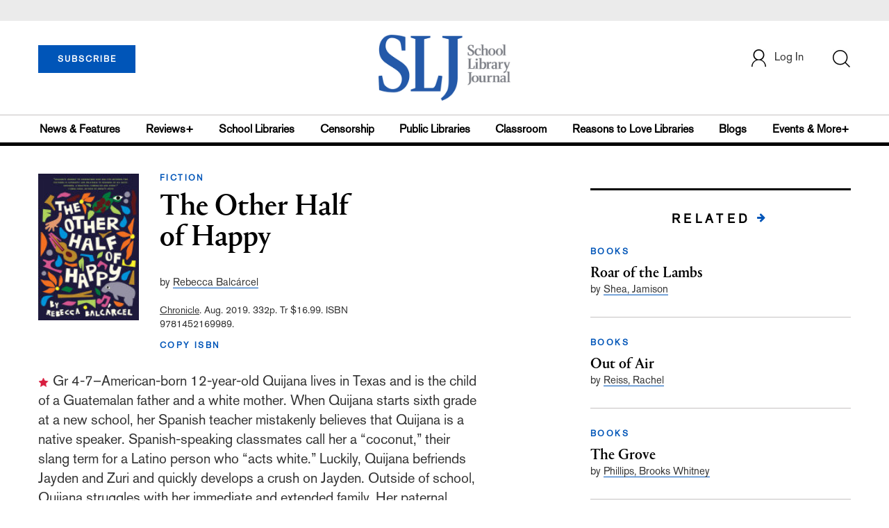

--- FILE ---
content_type: text/html; charset=utf-8
request_url: https://www.google.com/recaptcha/api2/anchor?ar=1&k=6Le9jGEUAAAAACT1ef5qtJgtOLcmDi4oBG0aotm8&co=aHR0cHM6Ly93d3cuc2xqLmNvbTo0NDM.&hl=en&v=PoyoqOPhxBO7pBk68S4YbpHZ&size=normal&anchor-ms=20000&execute-ms=30000&cb=bv4n5zygm3gr
body_size: 49400
content:
<!DOCTYPE HTML><html dir="ltr" lang="en"><head><meta http-equiv="Content-Type" content="text/html; charset=UTF-8">
<meta http-equiv="X-UA-Compatible" content="IE=edge">
<title>reCAPTCHA</title>
<style type="text/css">
/* cyrillic-ext */
@font-face {
  font-family: 'Roboto';
  font-style: normal;
  font-weight: 400;
  font-stretch: 100%;
  src: url(//fonts.gstatic.com/s/roboto/v48/KFO7CnqEu92Fr1ME7kSn66aGLdTylUAMa3GUBHMdazTgWw.woff2) format('woff2');
  unicode-range: U+0460-052F, U+1C80-1C8A, U+20B4, U+2DE0-2DFF, U+A640-A69F, U+FE2E-FE2F;
}
/* cyrillic */
@font-face {
  font-family: 'Roboto';
  font-style: normal;
  font-weight: 400;
  font-stretch: 100%;
  src: url(//fonts.gstatic.com/s/roboto/v48/KFO7CnqEu92Fr1ME7kSn66aGLdTylUAMa3iUBHMdazTgWw.woff2) format('woff2');
  unicode-range: U+0301, U+0400-045F, U+0490-0491, U+04B0-04B1, U+2116;
}
/* greek-ext */
@font-face {
  font-family: 'Roboto';
  font-style: normal;
  font-weight: 400;
  font-stretch: 100%;
  src: url(//fonts.gstatic.com/s/roboto/v48/KFO7CnqEu92Fr1ME7kSn66aGLdTylUAMa3CUBHMdazTgWw.woff2) format('woff2');
  unicode-range: U+1F00-1FFF;
}
/* greek */
@font-face {
  font-family: 'Roboto';
  font-style: normal;
  font-weight: 400;
  font-stretch: 100%;
  src: url(//fonts.gstatic.com/s/roboto/v48/KFO7CnqEu92Fr1ME7kSn66aGLdTylUAMa3-UBHMdazTgWw.woff2) format('woff2');
  unicode-range: U+0370-0377, U+037A-037F, U+0384-038A, U+038C, U+038E-03A1, U+03A3-03FF;
}
/* math */
@font-face {
  font-family: 'Roboto';
  font-style: normal;
  font-weight: 400;
  font-stretch: 100%;
  src: url(//fonts.gstatic.com/s/roboto/v48/KFO7CnqEu92Fr1ME7kSn66aGLdTylUAMawCUBHMdazTgWw.woff2) format('woff2');
  unicode-range: U+0302-0303, U+0305, U+0307-0308, U+0310, U+0312, U+0315, U+031A, U+0326-0327, U+032C, U+032F-0330, U+0332-0333, U+0338, U+033A, U+0346, U+034D, U+0391-03A1, U+03A3-03A9, U+03B1-03C9, U+03D1, U+03D5-03D6, U+03F0-03F1, U+03F4-03F5, U+2016-2017, U+2034-2038, U+203C, U+2040, U+2043, U+2047, U+2050, U+2057, U+205F, U+2070-2071, U+2074-208E, U+2090-209C, U+20D0-20DC, U+20E1, U+20E5-20EF, U+2100-2112, U+2114-2115, U+2117-2121, U+2123-214F, U+2190, U+2192, U+2194-21AE, U+21B0-21E5, U+21F1-21F2, U+21F4-2211, U+2213-2214, U+2216-22FF, U+2308-230B, U+2310, U+2319, U+231C-2321, U+2336-237A, U+237C, U+2395, U+239B-23B7, U+23D0, U+23DC-23E1, U+2474-2475, U+25AF, U+25B3, U+25B7, U+25BD, U+25C1, U+25CA, U+25CC, U+25FB, U+266D-266F, U+27C0-27FF, U+2900-2AFF, U+2B0E-2B11, U+2B30-2B4C, U+2BFE, U+3030, U+FF5B, U+FF5D, U+1D400-1D7FF, U+1EE00-1EEFF;
}
/* symbols */
@font-face {
  font-family: 'Roboto';
  font-style: normal;
  font-weight: 400;
  font-stretch: 100%;
  src: url(//fonts.gstatic.com/s/roboto/v48/KFO7CnqEu92Fr1ME7kSn66aGLdTylUAMaxKUBHMdazTgWw.woff2) format('woff2');
  unicode-range: U+0001-000C, U+000E-001F, U+007F-009F, U+20DD-20E0, U+20E2-20E4, U+2150-218F, U+2190, U+2192, U+2194-2199, U+21AF, U+21E6-21F0, U+21F3, U+2218-2219, U+2299, U+22C4-22C6, U+2300-243F, U+2440-244A, U+2460-24FF, U+25A0-27BF, U+2800-28FF, U+2921-2922, U+2981, U+29BF, U+29EB, U+2B00-2BFF, U+4DC0-4DFF, U+FFF9-FFFB, U+10140-1018E, U+10190-1019C, U+101A0, U+101D0-101FD, U+102E0-102FB, U+10E60-10E7E, U+1D2C0-1D2D3, U+1D2E0-1D37F, U+1F000-1F0FF, U+1F100-1F1AD, U+1F1E6-1F1FF, U+1F30D-1F30F, U+1F315, U+1F31C, U+1F31E, U+1F320-1F32C, U+1F336, U+1F378, U+1F37D, U+1F382, U+1F393-1F39F, U+1F3A7-1F3A8, U+1F3AC-1F3AF, U+1F3C2, U+1F3C4-1F3C6, U+1F3CA-1F3CE, U+1F3D4-1F3E0, U+1F3ED, U+1F3F1-1F3F3, U+1F3F5-1F3F7, U+1F408, U+1F415, U+1F41F, U+1F426, U+1F43F, U+1F441-1F442, U+1F444, U+1F446-1F449, U+1F44C-1F44E, U+1F453, U+1F46A, U+1F47D, U+1F4A3, U+1F4B0, U+1F4B3, U+1F4B9, U+1F4BB, U+1F4BF, U+1F4C8-1F4CB, U+1F4D6, U+1F4DA, U+1F4DF, U+1F4E3-1F4E6, U+1F4EA-1F4ED, U+1F4F7, U+1F4F9-1F4FB, U+1F4FD-1F4FE, U+1F503, U+1F507-1F50B, U+1F50D, U+1F512-1F513, U+1F53E-1F54A, U+1F54F-1F5FA, U+1F610, U+1F650-1F67F, U+1F687, U+1F68D, U+1F691, U+1F694, U+1F698, U+1F6AD, U+1F6B2, U+1F6B9-1F6BA, U+1F6BC, U+1F6C6-1F6CF, U+1F6D3-1F6D7, U+1F6E0-1F6EA, U+1F6F0-1F6F3, U+1F6F7-1F6FC, U+1F700-1F7FF, U+1F800-1F80B, U+1F810-1F847, U+1F850-1F859, U+1F860-1F887, U+1F890-1F8AD, U+1F8B0-1F8BB, U+1F8C0-1F8C1, U+1F900-1F90B, U+1F93B, U+1F946, U+1F984, U+1F996, U+1F9E9, U+1FA00-1FA6F, U+1FA70-1FA7C, U+1FA80-1FA89, U+1FA8F-1FAC6, U+1FACE-1FADC, U+1FADF-1FAE9, U+1FAF0-1FAF8, U+1FB00-1FBFF;
}
/* vietnamese */
@font-face {
  font-family: 'Roboto';
  font-style: normal;
  font-weight: 400;
  font-stretch: 100%;
  src: url(//fonts.gstatic.com/s/roboto/v48/KFO7CnqEu92Fr1ME7kSn66aGLdTylUAMa3OUBHMdazTgWw.woff2) format('woff2');
  unicode-range: U+0102-0103, U+0110-0111, U+0128-0129, U+0168-0169, U+01A0-01A1, U+01AF-01B0, U+0300-0301, U+0303-0304, U+0308-0309, U+0323, U+0329, U+1EA0-1EF9, U+20AB;
}
/* latin-ext */
@font-face {
  font-family: 'Roboto';
  font-style: normal;
  font-weight: 400;
  font-stretch: 100%;
  src: url(//fonts.gstatic.com/s/roboto/v48/KFO7CnqEu92Fr1ME7kSn66aGLdTylUAMa3KUBHMdazTgWw.woff2) format('woff2');
  unicode-range: U+0100-02BA, U+02BD-02C5, U+02C7-02CC, U+02CE-02D7, U+02DD-02FF, U+0304, U+0308, U+0329, U+1D00-1DBF, U+1E00-1E9F, U+1EF2-1EFF, U+2020, U+20A0-20AB, U+20AD-20C0, U+2113, U+2C60-2C7F, U+A720-A7FF;
}
/* latin */
@font-face {
  font-family: 'Roboto';
  font-style: normal;
  font-weight: 400;
  font-stretch: 100%;
  src: url(//fonts.gstatic.com/s/roboto/v48/KFO7CnqEu92Fr1ME7kSn66aGLdTylUAMa3yUBHMdazQ.woff2) format('woff2');
  unicode-range: U+0000-00FF, U+0131, U+0152-0153, U+02BB-02BC, U+02C6, U+02DA, U+02DC, U+0304, U+0308, U+0329, U+2000-206F, U+20AC, U+2122, U+2191, U+2193, U+2212, U+2215, U+FEFF, U+FFFD;
}
/* cyrillic-ext */
@font-face {
  font-family: 'Roboto';
  font-style: normal;
  font-weight: 500;
  font-stretch: 100%;
  src: url(//fonts.gstatic.com/s/roboto/v48/KFO7CnqEu92Fr1ME7kSn66aGLdTylUAMa3GUBHMdazTgWw.woff2) format('woff2');
  unicode-range: U+0460-052F, U+1C80-1C8A, U+20B4, U+2DE0-2DFF, U+A640-A69F, U+FE2E-FE2F;
}
/* cyrillic */
@font-face {
  font-family: 'Roboto';
  font-style: normal;
  font-weight: 500;
  font-stretch: 100%;
  src: url(//fonts.gstatic.com/s/roboto/v48/KFO7CnqEu92Fr1ME7kSn66aGLdTylUAMa3iUBHMdazTgWw.woff2) format('woff2');
  unicode-range: U+0301, U+0400-045F, U+0490-0491, U+04B0-04B1, U+2116;
}
/* greek-ext */
@font-face {
  font-family: 'Roboto';
  font-style: normal;
  font-weight: 500;
  font-stretch: 100%;
  src: url(//fonts.gstatic.com/s/roboto/v48/KFO7CnqEu92Fr1ME7kSn66aGLdTylUAMa3CUBHMdazTgWw.woff2) format('woff2');
  unicode-range: U+1F00-1FFF;
}
/* greek */
@font-face {
  font-family: 'Roboto';
  font-style: normal;
  font-weight: 500;
  font-stretch: 100%;
  src: url(//fonts.gstatic.com/s/roboto/v48/KFO7CnqEu92Fr1ME7kSn66aGLdTylUAMa3-UBHMdazTgWw.woff2) format('woff2');
  unicode-range: U+0370-0377, U+037A-037F, U+0384-038A, U+038C, U+038E-03A1, U+03A3-03FF;
}
/* math */
@font-face {
  font-family: 'Roboto';
  font-style: normal;
  font-weight: 500;
  font-stretch: 100%;
  src: url(//fonts.gstatic.com/s/roboto/v48/KFO7CnqEu92Fr1ME7kSn66aGLdTylUAMawCUBHMdazTgWw.woff2) format('woff2');
  unicode-range: U+0302-0303, U+0305, U+0307-0308, U+0310, U+0312, U+0315, U+031A, U+0326-0327, U+032C, U+032F-0330, U+0332-0333, U+0338, U+033A, U+0346, U+034D, U+0391-03A1, U+03A3-03A9, U+03B1-03C9, U+03D1, U+03D5-03D6, U+03F0-03F1, U+03F4-03F5, U+2016-2017, U+2034-2038, U+203C, U+2040, U+2043, U+2047, U+2050, U+2057, U+205F, U+2070-2071, U+2074-208E, U+2090-209C, U+20D0-20DC, U+20E1, U+20E5-20EF, U+2100-2112, U+2114-2115, U+2117-2121, U+2123-214F, U+2190, U+2192, U+2194-21AE, U+21B0-21E5, U+21F1-21F2, U+21F4-2211, U+2213-2214, U+2216-22FF, U+2308-230B, U+2310, U+2319, U+231C-2321, U+2336-237A, U+237C, U+2395, U+239B-23B7, U+23D0, U+23DC-23E1, U+2474-2475, U+25AF, U+25B3, U+25B7, U+25BD, U+25C1, U+25CA, U+25CC, U+25FB, U+266D-266F, U+27C0-27FF, U+2900-2AFF, U+2B0E-2B11, U+2B30-2B4C, U+2BFE, U+3030, U+FF5B, U+FF5D, U+1D400-1D7FF, U+1EE00-1EEFF;
}
/* symbols */
@font-face {
  font-family: 'Roboto';
  font-style: normal;
  font-weight: 500;
  font-stretch: 100%;
  src: url(//fonts.gstatic.com/s/roboto/v48/KFO7CnqEu92Fr1ME7kSn66aGLdTylUAMaxKUBHMdazTgWw.woff2) format('woff2');
  unicode-range: U+0001-000C, U+000E-001F, U+007F-009F, U+20DD-20E0, U+20E2-20E4, U+2150-218F, U+2190, U+2192, U+2194-2199, U+21AF, U+21E6-21F0, U+21F3, U+2218-2219, U+2299, U+22C4-22C6, U+2300-243F, U+2440-244A, U+2460-24FF, U+25A0-27BF, U+2800-28FF, U+2921-2922, U+2981, U+29BF, U+29EB, U+2B00-2BFF, U+4DC0-4DFF, U+FFF9-FFFB, U+10140-1018E, U+10190-1019C, U+101A0, U+101D0-101FD, U+102E0-102FB, U+10E60-10E7E, U+1D2C0-1D2D3, U+1D2E0-1D37F, U+1F000-1F0FF, U+1F100-1F1AD, U+1F1E6-1F1FF, U+1F30D-1F30F, U+1F315, U+1F31C, U+1F31E, U+1F320-1F32C, U+1F336, U+1F378, U+1F37D, U+1F382, U+1F393-1F39F, U+1F3A7-1F3A8, U+1F3AC-1F3AF, U+1F3C2, U+1F3C4-1F3C6, U+1F3CA-1F3CE, U+1F3D4-1F3E0, U+1F3ED, U+1F3F1-1F3F3, U+1F3F5-1F3F7, U+1F408, U+1F415, U+1F41F, U+1F426, U+1F43F, U+1F441-1F442, U+1F444, U+1F446-1F449, U+1F44C-1F44E, U+1F453, U+1F46A, U+1F47D, U+1F4A3, U+1F4B0, U+1F4B3, U+1F4B9, U+1F4BB, U+1F4BF, U+1F4C8-1F4CB, U+1F4D6, U+1F4DA, U+1F4DF, U+1F4E3-1F4E6, U+1F4EA-1F4ED, U+1F4F7, U+1F4F9-1F4FB, U+1F4FD-1F4FE, U+1F503, U+1F507-1F50B, U+1F50D, U+1F512-1F513, U+1F53E-1F54A, U+1F54F-1F5FA, U+1F610, U+1F650-1F67F, U+1F687, U+1F68D, U+1F691, U+1F694, U+1F698, U+1F6AD, U+1F6B2, U+1F6B9-1F6BA, U+1F6BC, U+1F6C6-1F6CF, U+1F6D3-1F6D7, U+1F6E0-1F6EA, U+1F6F0-1F6F3, U+1F6F7-1F6FC, U+1F700-1F7FF, U+1F800-1F80B, U+1F810-1F847, U+1F850-1F859, U+1F860-1F887, U+1F890-1F8AD, U+1F8B0-1F8BB, U+1F8C0-1F8C1, U+1F900-1F90B, U+1F93B, U+1F946, U+1F984, U+1F996, U+1F9E9, U+1FA00-1FA6F, U+1FA70-1FA7C, U+1FA80-1FA89, U+1FA8F-1FAC6, U+1FACE-1FADC, U+1FADF-1FAE9, U+1FAF0-1FAF8, U+1FB00-1FBFF;
}
/* vietnamese */
@font-face {
  font-family: 'Roboto';
  font-style: normal;
  font-weight: 500;
  font-stretch: 100%;
  src: url(//fonts.gstatic.com/s/roboto/v48/KFO7CnqEu92Fr1ME7kSn66aGLdTylUAMa3OUBHMdazTgWw.woff2) format('woff2');
  unicode-range: U+0102-0103, U+0110-0111, U+0128-0129, U+0168-0169, U+01A0-01A1, U+01AF-01B0, U+0300-0301, U+0303-0304, U+0308-0309, U+0323, U+0329, U+1EA0-1EF9, U+20AB;
}
/* latin-ext */
@font-face {
  font-family: 'Roboto';
  font-style: normal;
  font-weight: 500;
  font-stretch: 100%;
  src: url(//fonts.gstatic.com/s/roboto/v48/KFO7CnqEu92Fr1ME7kSn66aGLdTylUAMa3KUBHMdazTgWw.woff2) format('woff2');
  unicode-range: U+0100-02BA, U+02BD-02C5, U+02C7-02CC, U+02CE-02D7, U+02DD-02FF, U+0304, U+0308, U+0329, U+1D00-1DBF, U+1E00-1E9F, U+1EF2-1EFF, U+2020, U+20A0-20AB, U+20AD-20C0, U+2113, U+2C60-2C7F, U+A720-A7FF;
}
/* latin */
@font-face {
  font-family: 'Roboto';
  font-style: normal;
  font-weight: 500;
  font-stretch: 100%;
  src: url(//fonts.gstatic.com/s/roboto/v48/KFO7CnqEu92Fr1ME7kSn66aGLdTylUAMa3yUBHMdazQ.woff2) format('woff2');
  unicode-range: U+0000-00FF, U+0131, U+0152-0153, U+02BB-02BC, U+02C6, U+02DA, U+02DC, U+0304, U+0308, U+0329, U+2000-206F, U+20AC, U+2122, U+2191, U+2193, U+2212, U+2215, U+FEFF, U+FFFD;
}
/* cyrillic-ext */
@font-face {
  font-family: 'Roboto';
  font-style: normal;
  font-weight: 900;
  font-stretch: 100%;
  src: url(//fonts.gstatic.com/s/roboto/v48/KFO7CnqEu92Fr1ME7kSn66aGLdTylUAMa3GUBHMdazTgWw.woff2) format('woff2');
  unicode-range: U+0460-052F, U+1C80-1C8A, U+20B4, U+2DE0-2DFF, U+A640-A69F, U+FE2E-FE2F;
}
/* cyrillic */
@font-face {
  font-family: 'Roboto';
  font-style: normal;
  font-weight: 900;
  font-stretch: 100%;
  src: url(//fonts.gstatic.com/s/roboto/v48/KFO7CnqEu92Fr1ME7kSn66aGLdTylUAMa3iUBHMdazTgWw.woff2) format('woff2');
  unicode-range: U+0301, U+0400-045F, U+0490-0491, U+04B0-04B1, U+2116;
}
/* greek-ext */
@font-face {
  font-family: 'Roboto';
  font-style: normal;
  font-weight: 900;
  font-stretch: 100%;
  src: url(//fonts.gstatic.com/s/roboto/v48/KFO7CnqEu92Fr1ME7kSn66aGLdTylUAMa3CUBHMdazTgWw.woff2) format('woff2');
  unicode-range: U+1F00-1FFF;
}
/* greek */
@font-face {
  font-family: 'Roboto';
  font-style: normal;
  font-weight: 900;
  font-stretch: 100%;
  src: url(//fonts.gstatic.com/s/roboto/v48/KFO7CnqEu92Fr1ME7kSn66aGLdTylUAMa3-UBHMdazTgWw.woff2) format('woff2');
  unicode-range: U+0370-0377, U+037A-037F, U+0384-038A, U+038C, U+038E-03A1, U+03A3-03FF;
}
/* math */
@font-face {
  font-family: 'Roboto';
  font-style: normal;
  font-weight: 900;
  font-stretch: 100%;
  src: url(//fonts.gstatic.com/s/roboto/v48/KFO7CnqEu92Fr1ME7kSn66aGLdTylUAMawCUBHMdazTgWw.woff2) format('woff2');
  unicode-range: U+0302-0303, U+0305, U+0307-0308, U+0310, U+0312, U+0315, U+031A, U+0326-0327, U+032C, U+032F-0330, U+0332-0333, U+0338, U+033A, U+0346, U+034D, U+0391-03A1, U+03A3-03A9, U+03B1-03C9, U+03D1, U+03D5-03D6, U+03F0-03F1, U+03F4-03F5, U+2016-2017, U+2034-2038, U+203C, U+2040, U+2043, U+2047, U+2050, U+2057, U+205F, U+2070-2071, U+2074-208E, U+2090-209C, U+20D0-20DC, U+20E1, U+20E5-20EF, U+2100-2112, U+2114-2115, U+2117-2121, U+2123-214F, U+2190, U+2192, U+2194-21AE, U+21B0-21E5, U+21F1-21F2, U+21F4-2211, U+2213-2214, U+2216-22FF, U+2308-230B, U+2310, U+2319, U+231C-2321, U+2336-237A, U+237C, U+2395, U+239B-23B7, U+23D0, U+23DC-23E1, U+2474-2475, U+25AF, U+25B3, U+25B7, U+25BD, U+25C1, U+25CA, U+25CC, U+25FB, U+266D-266F, U+27C0-27FF, U+2900-2AFF, U+2B0E-2B11, U+2B30-2B4C, U+2BFE, U+3030, U+FF5B, U+FF5D, U+1D400-1D7FF, U+1EE00-1EEFF;
}
/* symbols */
@font-face {
  font-family: 'Roboto';
  font-style: normal;
  font-weight: 900;
  font-stretch: 100%;
  src: url(//fonts.gstatic.com/s/roboto/v48/KFO7CnqEu92Fr1ME7kSn66aGLdTylUAMaxKUBHMdazTgWw.woff2) format('woff2');
  unicode-range: U+0001-000C, U+000E-001F, U+007F-009F, U+20DD-20E0, U+20E2-20E4, U+2150-218F, U+2190, U+2192, U+2194-2199, U+21AF, U+21E6-21F0, U+21F3, U+2218-2219, U+2299, U+22C4-22C6, U+2300-243F, U+2440-244A, U+2460-24FF, U+25A0-27BF, U+2800-28FF, U+2921-2922, U+2981, U+29BF, U+29EB, U+2B00-2BFF, U+4DC0-4DFF, U+FFF9-FFFB, U+10140-1018E, U+10190-1019C, U+101A0, U+101D0-101FD, U+102E0-102FB, U+10E60-10E7E, U+1D2C0-1D2D3, U+1D2E0-1D37F, U+1F000-1F0FF, U+1F100-1F1AD, U+1F1E6-1F1FF, U+1F30D-1F30F, U+1F315, U+1F31C, U+1F31E, U+1F320-1F32C, U+1F336, U+1F378, U+1F37D, U+1F382, U+1F393-1F39F, U+1F3A7-1F3A8, U+1F3AC-1F3AF, U+1F3C2, U+1F3C4-1F3C6, U+1F3CA-1F3CE, U+1F3D4-1F3E0, U+1F3ED, U+1F3F1-1F3F3, U+1F3F5-1F3F7, U+1F408, U+1F415, U+1F41F, U+1F426, U+1F43F, U+1F441-1F442, U+1F444, U+1F446-1F449, U+1F44C-1F44E, U+1F453, U+1F46A, U+1F47D, U+1F4A3, U+1F4B0, U+1F4B3, U+1F4B9, U+1F4BB, U+1F4BF, U+1F4C8-1F4CB, U+1F4D6, U+1F4DA, U+1F4DF, U+1F4E3-1F4E6, U+1F4EA-1F4ED, U+1F4F7, U+1F4F9-1F4FB, U+1F4FD-1F4FE, U+1F503, U+1F507-1F50B, U+1F50D, U+1F512-1F513, U+1F53E-1F54A, U+1F54F-1F5FA, U+1F610, U+1F650-1F67F, U+1F687, U+1F68D, U+1F691, U+1F694, U+1F698, U+1F6AD, U+1F6B2, U+1F6B9-1F6BA, U+1F6BC, U+1F6C6-1F6CF, U+1F6D3-1F6D7, U+1F6E0-1F6EA, U+1F6F0-1F6F3, U+1F6F7-1F6FC, U+1F700-1F7FF, U+1F800-1F80B, U+1F810-1F847, U+1F850-1F859, U+1F860-1F887, U+1F890-1F8AD, U+1F8B0-1F8BB, U+1F8C0-1F8C1, U+1F900-1F90B, U+1F93B, U+1F946, U+1F984, U+1F996, U+1F9E9, U+1FA00-1FA6F, U+1FA70-1FA7C, U+1FA80-1FA89, U+1FA8F-1FAC6, U+1FACE-1FADC, U+1FADF-1FAE9, U+1FAF0-1FAF8, U+1FB00-1FBFF;
}
/* vietnamese */
@font-face {
  font-family: 'Roboto';
  font-style: normal;
  font-weight: 900;
  font-stretch: 100%;
  src: url(//fonts.gstatic.com/s/roboto/v48/KFO7CnqEu92Fr1ME7kSn66aGLdTylUAMa3OUBHMdazTgWw.woff2) format('woff2');
  unicode-range: U+0102-0103, U+0110-0111, U+0128-0129, U+0168-0169, U+01A0-01A1, U+01AF-01B0, U+0300-0301, U+0303-0304, U+0308-0309, U+0323, U+0329, U+1EA0-1EF9, U+20AB;
}
/* latin-ext */
@font-face {
  font-family: 'Roboto';
  font-style: normal;
  font-weight: 900;
  font-stretch: 100%;
  src: url(//fonts.gstatic.com/s/roboto/v48/KFO7CnqEu92Fr1ME7kSn66aGLdTylUAMa3KUBHMdazTgWw.woff2) format('woff2');
  unicode-range: U+0100-02BA, U+02BD-02C5, U+02C7-02CC, U+02CE-02D7, U+02DD-02FF, U+0304, U+0308, U+0329, U+1D00-1DBF, U+1E00-1E9F, U+1EF2-1EFF, U+2020, U+20A0-20AB, U+20AD-20C0, U+2113, U+2C60-2C7F, U+A720-A7FF;
}
/* latin */
@font-face {
  font-family: 'Roboto';
  font-style: normal;
  font-weight: 900;
  font-stretch: 100%;
  src: url(//fonts.gstatic.com/s/roboto/v48/KFO7CnqEu92Fr1ME7kSn66aGLdTylUAMa3yUBHMdazQ.woff2) format('woff2');
  unicode-range: U+0000-00FF, U+0131, U+0152-0153, U+02BB-02BC, U+02C6, U+02DA, U+02DC, U+0304, U+0308, U+0329, U+2000-206F, U+20AC, U+2122, U+2191, U+2193, U+2212, U+2215, U+FEFF, U+FFFD;
}

</style>
<link rel="stylesheet" type="text/css" href="https://www.gstatic.com/recaptcha/releases/PoyoqOPhxBO7pBk68S4YbpHZ/styles__ltr.css">
<script nonce="3Q3-GUwqtbCiS0PXXzCb2Q" type="text/javascript">window['__recaptcha_api'] = 'https://www.google.com/recaptcha/api2/';</script>
<script type="text/javascript" src="https://www.gstatic.com/recaptcha/releases/PoyoqOPhxBO7pBk68S4YbpHZ/recaptcha__en.js" nonce="3Q3-GUwqtbCiS0PXXzCb2Q">
      
    </script></head>
<body><div id="rc-anchor-alert" class="rc-anchor-alert"></div>
<input type="hidden" id="recaptcha-token" value="[base64]">
<script type="text/javascript" nonce="3Q3-GUwqtbCiS0PXXzCb2Q">
      recaptcha.anchor.Main.init("[\x22ainput\x22,[\x22bgdata\x22,\x22\x22,\[base64]/[base64]/[base64]/[base64]/[base64]/[base64]/KGcoTywyNTMsTy5PKSxVRyhPLEMpKTpnKE8sMjUzLEMpLE8pKSxsKSksTykpfSxieT1mdW5jdGlvbihDLE8sdSxsKXtmb3IobD0odT1SKEMpLDApO08+MDtPLS0pbD1sPDw4fFooQyk7ZyhDLHUsbCl9LFVHPWZ1bmN0aW9uKEMsTyl7Qy5pLmxlbmd0aD4xMDQ/[base64]/[base64]/[base64]/[base64]/[base64]/[base64]/[base64]\\u003d\x22,\[base64]\\u003d\\u003d\x22,\x22ZBIHfcK7AFLCq3YGwo0ENcOBw40Gwox5JXRMDQYyw5QzM8Kdw7zDqT8fQjjCgMKqa1TCpsOkw6xeJRpTDE7Dg1XCuMKJw43DtcKgEsO7w4kYw7jCm8K2I8ONfsOOKV1gw5NQMsOJwpZ/w5vChlnCqsKbN8Kqwo/Cg2jDimLCvsKPb1BVwrIgWTrCumHDiQDCqcKKHjRjwpXDmFPCvcOkw4PDhcKZFTURe8OgwoTCnyzDkMKhMWljw4Qcwo3Dq13DrghCCsO5w6nCk8OhIEvDocKmXDnDm8OdUyjChsO9WVnCu18qPMK5RMObwpHChMKSwoTCunfDo8KZwo1ZccOlwodWwpPCinXCjy/DncKfPiLCoArCtsOZMELDosOUw6nCqk9+PsO4cQ/DlsKCTMOpZMK8w7M0woF+wpzCu8KhworCrcKUwposwpjCrcOpwr/DllPDpFdjAjpCWQ5Gw4RQHcO7wq9xwqbDl3Q1N2jCg1www6UXwq9Nw7TDlQ/Ch28Ww5bCoXsywrPDpzrDn019wrdWw6sCw7AdaVjCp8KlQcOMwobCucO/wpJLwqVEaAwMaiZwVGrCrQEQWMOfw6jCmy4xBQrDiTw+SMKSw4bDnMK1TsOww75yw70IwoXChztJw5RaHSh2XQN8L8ORO8O4wrBywoTDgcKvwqhdD8K+wq58I8OuwpwjMT4MwpRgw6HCrcOzLMOewr7DhcODw77Cm8OmU18kNSDCkTVJMsONwpLDrA/DlyrDmiDCq8OjwqoQPy3Dh3PDqMKlQ8OEw4M+w6MMw6TCrsO6woRzUDfCnQ9KUxkcwofDqMK5FsOZwrLChz5ZwpYZAzfDssO4QMOqPcKSesKDw5zConFbw5vCnMKqwr58wozCuUnDlcKycMO2w4NlwqjCmxLCoVpbdxDCgsKHw5J0UE/CiV/[base64]/Dl8Oww6zDl2IFw7XDu8KQwpjDtmzCssKkw5nDnMOZfMKCIwMtGsObSHZLLlIaw6phw4zDiw3Cg3LDpsOvCwrDmT7CjsOKL8KJwozCtsOKw5USw6fDrlbCtGwXcnkRw7LDmgDDhMOaw73CrsKGTMOww6ceNgZSwpUMDFtUPRJJEcOTYUrDkMK/UyM9wqYSw5PDrsK9cMK6RxDCsRl3w7AHCHjCmG8dV8O/woHDom/CuH19dsObfBJBwpXCnTkKwoU7FsKEwpDCt8OcEsO1w7rCtXnDlUwDw4JFwpzDtsOFwoV+Q8KMw7PDt8Klw6caA8KbcsOXJWPCjj3Dv8KkwqBCRcO4GMKbw45wCMKow53Crmlww5/DqgrDqT4yKAxuwpYOSsKbw5XDu0fDp8K1w5jDpD40MMOrXcKRPVjDgBPCsDUlAgDDsXBbaMOeAVbCtMO0wqVkIGDCkEjDogDCocOfHcKrE8KNw6PDncO6woAYU2FswofCgcOzHsONGAYLw7k1w5TDuhktw7TCn8K/wo7CgcO/w64UAg9CNcOzdcKKw4rCrcOWAzzDkcKOw5gbK8OewqZtw6kNw6XCk8OhfsKdD1tGTsKjUhzCtMKyDn1FwrQzw7w7TsO5d8K/[base64]/esK/HsOtanpzwqLDtx/DjMKyw453LEMnTRBdw4LDo8Ozw6/CvMOOVn7DmUtpf8K6w4kMOsOtw5nCoQsIw57CqMKQMAJawrc6WsOxDsKxw4NRPGrDm2QTVcOeXwLCr8KfW8KmQHvCg3nDiMOTJAUJw6wAwpXCgzXDmw/CozzDhsOdwqzCisKOOMKHw41aWcOJw6BIwq83CcKyNC/CtV06woDDg8ODw4jDi0rDnk/CiDBrCMOEXsO5IS3Dh8Orw59Lw4kCYRzCuwzCn8KEwpvCgMKKwoLDosK1wo3CrV/[base64]/wopvw7l3w69wwo7CpRZ1c8KFJMKewqI1wprDksOVJMKvRwvDicKow7/[base64]/w7/[base64]/Cj8KZDsOSTUTDmcK1E1HCicOJZUfCg8KMRsO5esO/w4gFw7NJwoxrwrHDuA7Cm8OLXcKxw73DoirCmAU5AQXCnHcrX07DijnDgUjDkz/[base64]/Oy8ywrZCwqzCuijDozTDl3R/wqvDq3nDkUIewo8swp3CsnLDt8Kpw68iKEs/K8OYw7vDoMOIw7TDpsOYwprCqWIlesO9w4RVw6XDlMKcJWV9wo/DiWNnR8Kuw6DCn8OoP8O8wogRLMOSAMKHd3JBw6QqGsO8w7bDmiXCh8KXbhQOZDw8w73CvzVZworDnzJOR8K6wrMjQ8Obw6rClU/CisO/w7bDrXxqdSDCssKKbFTClUtaKxvDg8OiwqvDo8OJwrLCqh3ClMKHbDXDpMKUwog6w6/DokZDwoEAA8KLbcK/wr/DmsKnJUVlw6XChC0aNBRET8Kkw6V2a8OYwo3Ch3XDgQlpaMOPFkXCnsO3wpXCtMK6wqbDu2BjegEJGSR/RcKZw7hEHX3DksKDBcKUYjvCrg/CsSDCksOIw7HCoXfDv8KywpXClcOKHMOjFsOzGm/[base64]/XMO/[base64]/CgsO1wrfCvTlsX8OWwqxGYcOdw5RldsODw7rDuFRgw49JwqbCk2VtcMOVwr/Di8ODLcKxwr7Dt8KkVsOWwojCgzN9WWpGfhLCvsOrw4VOHsOQMxVxw6zDkX7CoAjDpQVaNMKjw5wNA8Khwrczw7HDgsO3OSbDi8KzYSHCmkDCl8OmBcOiwpHCknQaw5XCisOjw5rCgcKuwp3CrwIlNcK6f1Axwq3Dq8K/wq7DoMKSwo/DucKIwpoPw4JtY8KJw5LCpDMKdHILwoscdcKFwpLCrsKhw7I1wpPDrcORScOswrvCssO4Z3jDn8K+wokXw7wUw45+VHE+wqlAJ2ESe8K3cyjCs2kfWiMuw4rDnMKca8K+XsO+w5sqw7B+w7LCgcKywrvCncKtLVPDglzCq3Z/aRfDpcOFwo8/FRFuw4LDmWlPwrTDkMKNLsO2w7Ulwol9w6FIwr91w4bDlGfCmA7CkzPDpVnCqFF/[base64]/XMKbwodydjLDoVDCsR5JL1VvazXDgcOmwoLCs1vCmT9oRSljwoQAS2kvwo/CoMKIwoFow69gw5LDvsOqwrErw6shw73DhjPCjxbCuMKqwpHDuSHCqGzDscObwr0Rw5xlwoN8a8OSwpPCsj8SZsKtw4pDLcOiNsK0a8KnalF+McKnKcOnQnsfYCtnw4NWw4XDoDIXTMKgCWAUwqdXHkXDuB/Ct8OIw7scwrbCs8OxwpjDk3HDt3RqwrcBWsObw7Rhw7nDssOBNsKXw53CkyYjw5sPJ8Kuw6wgZHgqw6zDoMKcM8ODw5QRRyPCmsOGNsKXw4rCv8Olwq4kLcOSwpbCvMOmV8KSXhzDiMOawoXCgBzDvzrCvMO9wqPClcOVe8ORwo/CocOzdXrCuk3DryrDm8OWwq5awqfDvQEOw7Zbwph8H8KYwpLCgAHDk8OTOcKaFi9bNMKyRhHCpMOiOBdFK8KXDcKDw61Fw4zCszZkQcOpwqUlNS/DlMK8wqnDv8KYwqsjw53Cm2lrYMKzw7UzZnjCqcOZWcKDwoTCqMK9U8OHcsODwrREUDM2wpfDrxkwYcOLwp/[base64]/Cn0x3OU17fknChDTDmcOWwqwPw5nCl8OCY8KKw557w7LDjgTDlh/DoXVqGWg+NcOTOXN6wrXCnlZiFMOqwrB6RRbCrlpHw7YBw5puLDnDpjgtw4PClcKlwp1zNMKow4EILCLDjjV4Hm5ZwofCvMKOF3sMw5XCq8KCwpfCncKlEMKpw4LCgsOvw71bwrbCgMO/w4Y0w5/CvsOvw6XCgSVGw67CqirDhMKKK3fCsR3CmwnCgCMZCMKwMwjDhxNuw4lew7l9wpfDinQdwqR4wo3DgMKrw6V5woXDjcKZHSp8BcKgc8OjMsKKwoTDm3bChzHClTktw6rCt3bCgxAICMKowqPDocKLw4vDhMOdw7vCocKaSMKnwojClg/CtyfCrcONRMKxasKIDFA2w6HDqEfCs8OfGsOoMcK9OXV2csKUV8KwXyvCj1ldQMKqwqjDqcO6w6DDpnZZw5t2w5kxwoQAwqbCjybCgwMfw7HCmSfCmcOuIQssw6YBw64/wp1RLsK2w6hqGcKlwoXDncOycMKDLih/wrLDicKCfSpaOl3CnsKJw7nChj/[base64]/w5/DvihQZsKNacOHwqLDhMOgKcKVwrTDrETCgMOZBkkgUBQnckDDhTHDi8K/GcKZIsOWTXrDnzooKCQrHsKfw5YWw6jDvCowHlhFN8OCwroYTTpbQy85w7dMwog9KldXF8KNw4pdwrk6Xnp/VQxeKETCsMObLXkSwrHCr8KNH8KACAbDtwfCtDYlSB3DhsKJXMKIDMOjwqLDjEjDkRV+w7zDgSXCosKcw7c6T8Oow6JMwrgXwprDrcOmw7HDgsKBIMOnMAsPKcKyIGInVsK4w6HDt2jClcOQwqTCj8OOCCrCkxA1bsK/MT7CqcO2P8OOSCfCtMOzeMOhP8KEwrHDjAgNw7oXw4XDlsOkwrgpaCzDk8Oww7F0KBhpw59gEsO1DyfDv8O8VF9pw5/ChnAQOsOeRDXDgMOPw4TClA/CuEXCr8O4w5zCgUoRbsKxHXjCiUvDnsKtw5N9wrTDpMOAwrEDCXbDvycAwpA9GsOnSFZwVcOrw79UWMKuwprDvMOWFFnCv8Khw6TCtxbDkcKRw6rDmMKswogZwrVmaVlKw7XDuTpLasOjwrnCl8K/ZcOXw6zDjsKmwqcTSE5DPMK+NsK6wqkCAMOuE8OQBMOcwpTDq1DCqFrDpMK0wpbDgsKGw6dWe8OzwrbDv3IuJTHCoQg7w583wqcqwqjCq0nCu8O/[base64]/[base64]/DcOKwoo0aRXCsUnCisKxccOvGyjChhIMMgtDwrgWwrbDiMKnw61RYcOwwo8gw67ClgsWwrrDhAnCpMKPPwMYwqFoJR1BwqnCtU3Dq8KsH8KZaSsLWsOfwr7CnQbChcKfW8KTwrHCsXjDu24OB8KABGzCpcKAwoQ8wqzDhyvDpmlgw59beDDCjsK/P8Onw7/DqjZLBgkjXcO+VsKsMQ3CncOsE8Ktw6hPXsKbwr5PZsKpwqIpXm/DjcO8w4/Ci8ODw5g/[base64]/w5zCtxALw5XDoMKOw7oow4NnGsKVwqRxKMKbw5sqw5fDlMOuGMKLwo/[base64]/[base64]/CrsKrWBVjXGUQw5DDnCrDk3TDvV4DS8KURQ/CvWFpB8KIMsOPEcOGw4rDtsK9AEUvw6rDl8OKw71HcApOekXClDxrw5zCrMKGVyfClFN5OyzDtVzDrMKLHAJCNQvDtARQw5IYwqjCnMOfwovDn1HDusOcLMODw6fCszh/[base64]/DjF7CsSnDuMOhw6Zvwo9owpTCm8Khw5/CjzVGw4wMDsK5wqHDkMOnwo3Cqk8gVsOdBcKHw481flzCnsOow5VMCcKcD8OiKFXDqsK5w45+DgphQDPDggnDosKzfDbDvUJQw6bChCDDjTPDmsKzSGLDgmLCi8OmEEpYwo0Uw5g6WMO3P3xqw5/Ckj3CvMKrLxXCsHfCuSp6w6vDjmzCq8OLwp/[base64]/WcKPZMO8Xy1SOcOeVsOvVl5jw7bChBbDknbCgR/CrkDDgD04w7k2YcORTmcswpjDoyx2FG/ChGIYwqXDvFDDisKVw4DCq00Dw5LDvw8UwoLDvMOSwqnDgMKTHmrCtsKTMDQlwoYpwqFfwoTDmEzCqznCmX5QQcKcw5cILMK0wqYoVVfDiMORbQd5L8K2w6PDpQDCsic6Ikpfw4/Cm8OtZ8O+w6JpwrBWwp4dw7psb8K6w4PDtcOyNy7DosO8w5jCmcOmM3/Cq8KIwqLCmXjDo3zDrcORbDYHSMKww6Vcwo3Dhn3DhcOGJ8O0SBnDuHLCnMK2PcKfMhIRwrsEVsOBw40kA8KmWzp+woTDjsO/wpB5w7UhRVDCvXZ9wobCmcKCwpfDuMKCw7JeJTzCuMKsNnJPwr3DksKZGxsXL8OXwrDCsAjDkcOneHUKwp3CpcK+asOqRRPDn8OVw6XChMK5w53DpmBlw49ZRFB5w4tTTmNoG2HDpcOyPUXCiHPCgQ3DrMOzGm/[base64]/DkMOkf14bw51qDl7CocOZw4bDhsObLQF4w6Iiw5HDmF9Uwp0GelzCux9nw4bDuGzDnQXCqsKeQSXCr8O+wqbDi8OBwrImRyUaw68GNcOJbMOHIk/Cu8KkwovDssOePMKOwpkdAcOIwq3CuMK2w5JMMMKNU8K7fhvCqcOrwp0/woNdwoDCmmzDjsODw6zCgxPDv8KowrHDn8KfIcKiXFRJw4LCmDY+NMKgwpLDh8KLw4TCk8KaccKNw7DDmsKwK8O0wrLDicKTwrnDtmw9VUgnw6fCgx3CmEAlwrUcbhIEwowJZ8KAwoJrw5TClcKUPcO9BSZra2HCo8OtDQ9/[base64]/Cu8OcFm7Cl8O8DDnDl8OYwpDDmELDrsKIMcKeVcKQwq0ew5UdwozDrDnCgV3Ck8Kkw4F/ZlN/HcKhwqLDkk/DmMKJAzTDnUoBwpjCosOpwr4Zw7/ChsOqwqXDkBbDmCk8UUXDkgA7I8OUd8Onw5NLVcKsbsKwLgQHw5vClsOSWAvCgcKuwrYNa1HDgMKzw4hxwoFwKcO7JMOPMgzChw56K8KcwrbDukwieMOTMMOGw7MNbsOlwpMyOFURwq1uHmfClcO7w5pHfDHDmH8QBD/[base64]/CosKzwrrDonFnTcKVMcOvHcKQwq5/wrTCvjrCs8OIw64iCcKPYsKQXsKVesKaw45FwqVWwp92d8OMwr3DlMODw7V/wrLCv8ORwr1fwrU2w7knw5DDr0xRwpEiw7rCs8KJwqXCnRjCk2nCmRHDgzPDusOnwr3DtsKuw4llIypnIW4/EVbCgSbCusOWw7fDnsKsesKAw5tGDD3Co2stRivDn0tpSMOgbMK8GinCtFTDqgjDnVrClB7CrMOzVmB9w5nDr8OuB0/Cs8KQZcO/wrhTwp7DscOnwr3CqsOow4XDg8OkNMK4SV3DmsKBSGo9wrrDgjrCpsKNDsK0woxmwo3Ct8Oqw5AgwrHCpEU7GMOFw7c/A0U/eW8zV25tXcOSw5wHcjTDpWnCnyASPX/CscOSw4V5Sk1KwqMFX19VMwxhw4x4w5NMwqIAwqDCpyvDs0nCqTnCuTjDlG58DmJfQCXCoT4nQcKrwpnDoz/CtsO+SsKoMcO9w7fCtsKyHMOLwr07w4fDvnTCisK2JmMuUBhmwos4Wl41w7Qdwpt7LMKkD8Onwo03FB3CmE/CrkTCmsKewpVxajBtwrTDh8KjJ8O2C8KfwqLCnMK7dggLDjLDonLCgMK6HcOiYsKgV0zDqMKrEcOVCMKHC8K6w5rDjCbDhGYmQMO5woTCtTPDkycXwonDosOWw4vCt8K2DnXCnMKYwopxw5zDs8O/w6nDtAXDssKAwrHDgRTDusOow7LComvCmcKucCXDt8Kxwp/DjybDuTXDn1s0w4NkTcOWYMOuw7TCjgXCg8OBw496e8OiwrLCm8KaYkwVwr7CiVHCqsKPw7tuwp8UYsKDLMO+XcOKaTRGwrl3CcOFwqTCpUPCtCBCwqXDtsK7G8O6w4EqZcK/JQwiw6AqwpYrYcKABsKpf8OCX1N/wpfDosOAPUkxaVJXLVFSdljDr30GPMKDU8OxwpTDisKae0Nvd8OLIg8oXcKuw6PDjgdEwpxXejfCs0dpcHTDhMONw4/Dk8KrGFfCgF90BjXCiVPDusKAJHDChUo7wrvDnMKDw4DDo33DlRItw6PCisOnwrsdw53ChsOhcsOqFMOcw6HCv8OjShALPh/CmMKLOMKywoEjHMOzIBLDucKiHcK+CUvDgRPCmMKBw6bClGPCpMKWI8OEwqHCrRAfLCHClzN1wqHDiMKrOMOYS8OPQ8Kpw57CvSbCkcOew6HDrMKAL3M5w7/Cm8O0w7bClDQJG8OMw6vCk0pHwqLCu8Obw6vDv8KywrnCrsOyEcOFwqvCsVfDqX3DvkQOw4p1wpfDuEg3w4LDoMK1w4HDkU9TMT1WKsOVbcOnUMOMbcONTQJCw5dow4wyw4d7HFXDijAgFsKnEMKww5MZwpLDsMKSRk3CnE4sw75HwpjCmAh/[base64]/CrAXDpgdCHXfDgMK9EsKiwpnDuFbDr8KTwqlAw6bCmWfCjnbCsMOaX8Oaw4E2VcOAw7LCiMOMwoh1w7nDpyzClgtwDh8TFWU/[base64]/DvsOWwp/[base64]/CscObWcOXw4vCucKwwqDCncO5AB90w4rCmSHDp8KCwp9DUcKDwpB0dsOsWcO/LwPCusOgNMKpdMO7wpAwHsKqwrPDmjdIwqwVURQ7LMOYaRrCmmsUJcOLe8Ocw4jCvXTCrB/[base64]/[base64]/Dlhg4MlgIahwnYwrCrx0nw507w7BkcsKBw4ZlL8OnVMK/w5dVw4B0IBNAwrnCrWRww4gqC8ObwoQUwr/DsWjCvhskccOQw7ZswrASe8K1wofCiCDDtxfCkMKRw4vCqCVEfSUfwpnDsS9ow5DCuSrDmWXChEZ+w7tgK8ORw5YpwrEHw6RlNsKPw7XCtsKow4VedkjDs8OiARJfCsOee8K/IhnCs8KgMMOSBnNoUcKLGn3CmsKJwoHDuMO0InXDpMO9wpTDtsKMDyk+wrPDuEPCglQVw4EnCMKQw7Y8wrsTXMKJwpLCkwnCjTR9wobCsMKAJS/DiMO2wpEuO8KLCRjDlWrDhcOZw53CnBTCusKTGizDojnDmzFxbcKVw5lRwrEiw6wfw597woAheHVPDkBWcsKcw6bClMKdJU7DukLCssOhwo5IwpzDlMKeARrDonZrbMOXO8O7KDDDrgp1JcKpAjvCvW3CpmRawrJ4UgvDn2lOwqsEegTCq2zDp8OOEQ/DomjCoV3Di8KZbg8WS3sLwotLwo4Gwq59aVFOw4vCrMK7w5fDnSQZwpgHwpLDg8OUw4t3w5XDq8OUImIRwpkKWWkDw7TCkitZL8KhwpDCqw9/SFzDskVnwo7CmXJTw7TCocOrfCxhQSnDjTrCiAkXcQFLw595wpo7EMOAw67ChMKjQEw9woZXRR/Cl8OZwpEtwqBiw5vCsXHCrcKWBB7CqBx5VMO6UjbDhDYVb8Kzw7pxL15/[base64]/CnTrDhDnCoWDDp8KnwoPChcOiHsOYZMOlV1Bgwppzw5nCkkHDpcOGFsOJwrl0w5fCgiRKOX7DpDTCq2FCwqTDhCkQGjbDp8K8UBAPw6B6UcODNHfCqjZaBcOPw41/w5vDo8K7RjrDj8Knwrx2FsOfeA3DuhA6wrBCw4Z5J3EKwpbDpsOgw54cCGN9PhPCkcKmBcOuRsObw4o1Nysjwoodw7zCiFZxw5nDl8Ond8OzA8KOIcK0WV7Cg09rXW/CvsKtwrBqOcK/[base64]/DtsO+w6lkNFPDtsKzZW7DgMKNw6cQw6dZw5hfCF3DnsOLOMK1f8KlO1JGwqzDhHZSBy7CtV9IKcK5LDR2wr7CosKqQDfDjMKfZcKow4fCt8OkCsO+wqcOwoDDu8KiHcOXw5TCksKJTcK/OUXCtTHCgAxgVMKmw7TDhsO7w6lYw5sQN8Kyw51mIQTDgQ5facOWOsKEcCkXwrladMOqfMKhwqTDisKBwoVVUzrCvsOTwoTChzPDvB3CqsK3KMKTw7jDulrDi3zDnzTClmodw6Q8YsODw5bCrcOVw4c8wqbDnsOvaA1zw4V0ccO9eVtawok+w4/Dk3JlWFbCojbCgsKzw4ROfMOywp8Fw4oCw53DgcOdHHJXwpnCn0AyS8KIF8KiFMOzwrvCiX4GbsKewo7ClcO1EG04w4fCs8O2wrBcccOlw4LCtjc0SH7DqTjDpcOGw7Ydw7TDiMObwovDmwXDvm/DqgjDhsOtwq9Iw4xAccK5wo54YA0zIcK+A2VLCsKzwoBmw4jCvyvDs3HDj3/[base64]/wpFZw4wZDMOwAmPDvmbCrsOoKyLCrMK/[base64]/CvlfCsmVqwpjClcKZw5nDrBnDt8KDLEkAN8KBw4bDhgJIwovDhMKHwr7DjMOBTW7CumdBdD5Caz/DpXXCkDbCin07wo07w7fDrMKnbEk/w4XDr8ORw7k0eX3DhcKeD8OVFsOWPcKWw4klKGgTw6tgwrHDrkDDusK9VsKLw4vDtMKPwo/[base64]/DrE9PbFXDuWnCrMOEwpZBwoPCvyzDkcO2w7rChMOtVXl6wpTClcKiV8Ohw6nChAnCjXzDicKVw6/DlMOOBiDDkjzCuU/Di8O/QcOTWhleRXo/[base64]/DnAsDw7Bww4rCq0vCgw1waMOGZC8iw77DtcK/M1PDhiHCocOUw51dwqUXw5ZeQwjCkTnCjsKEw6p4wrIMUFgGw6YdPcOFbcO5esOpwrMzw53DqS40w47DucOyTTjCjsKAw4JEwpjCgMK1O8OCYFnCgxfCgWPCnyHDqhjDp3oVwr9YwqzCpsO6wqMDw7YiI8KZUGhTw6zCrcOAwqXDvW1Tw4sRw4TCo8O1w4B/Yn7CssKKZMOjw58kw67CrsKAE8K9H056w789PUsbw6rDh1DDtjTCtcK2w4wWFyTDoMOdLsK7wo50BCHDvcO0J8OQw4bCoMKqAcKiJjdRR8OccW8uw67CrsOQTsOtw7s+OsKaJlA5bHNJwqxiWMKiwr/[base64]/Dh8OnwoFOPMKFdTVNesKAMzPCsXkhw78DZMOUW8Ksw41nSmhOf8KIPlPDmDkqBwzDiVvCrmRqSMO/[base64]/DuCXDvcONw6HDiMKRw6LCicO4w6IeOyEaJSvDmTIzw6w/[base64]/[base64]/[base64]/Dh2jCucO3FsOCw6x7w4tFMsOAwprCh8ODK0XDqzEsH3jDijJhw6Qlw6TDt0AaLXnCqEc/PMKDTEdiw4FNPhV2w7vDosO1GRt+w7NKwoF9w6QoIcOuVMObw5LCjMKswpzClMOQw7liwoDCpj1uwqbDjRnCo8KvBybClU7DnMOqKcKoB3QBwo4gw4RIK0vCoQAiwqgsw7tfKF4kVsOhLcOmTcKtEcOww4V3w7rDjsOvK0fDlgMcwogNV8K+w4/[base64]/w4cmwqTDu3PDoQfDpCvCiGLCqgXDkcOiWcKibQAOw64ERBNZw6Z2w5A1F8OVFS4Ra1E/[base64]/w5dAEsOLOyTDun/DvMObw7Ukw64Bw6M4w6QwcAhCHsK0GcKOwoQGMhzCty/[base64]/DosOvwpsQw6PCp8OmFm3DiHA3wr3CkcKaSjM8LsKbI0jCrMKGwoRGwrbDisOFwqFLwqPDhHIPw7REwrBiwq5QMWPCnG/CsT3Cgg3ClcKFSGbCnRJHaMKaDyXCgMKGw5k0PyB4WVldJcOGw5TDr8O/LFTDkjkcOnZETUHCsyBlcSg5WgwETsKMK0PDscOKA8Kbwq/DtcKAUGMsZSfCi8OKWcKMw7fCrGXDhEbCv8O7worCgS14WsKCw73CrnrClFHCiMKYwrTDvcO8QWd0MHDDnUc3TTh8D8Olwr7CqVwPZwxfRybCv8K8UMOxM8OQEMO7EsOpwr9eLRHDoMOMOHfCpMK/w4cKN8Olw4lTwrzClXVqwoHDtUcYIMOqNMO9YcORWH/ClmfCvQ9Ewq/Coz/DjUUKNQXDrcKyN8OHBhPDnGonP8KDw4oxNA/DqwRtw7h0wqTCq8OxwptbeULCnELChggFwprDhy84w6LDnV1Jw5LCsRhmwpXCoCElw7ESwp1Zw7o3w5NTwrEkEcK9w6/[base64]/[base64]/[base64]/DtcKAV2xqwofCnA5gBCXDo8OPDMOBw4jDk8Oaw4trw4/CvMKewpbCrcKwOEXCrSdrw5HCg3TCghvDgsK2w5EYV8KTesKcNUjCtiI9w6zCm8OPwpB8w6/Dk8K/wpLDnm0SDcOgwoTCicOyw7lyQMOAe1/CjMKkBz7DlMOMX8KFXlVcXXNAw7wVdUZyYcONYcKdw7jCg8OPw7ILV8KzZcKuCTB/DcKKwpbDmVDDk0PCmnnCtkxCM8KmWsOww6d3w5MfwrNLIgXCgMK6eyvDiMKvMMKKwptKw7pBG8KMwpvCmsOBwpTCkCHDqMKJw4DClcK3bUfClCouaMOvwrrDkcKLwrt7EA42LwPCsSFLwqXCtmgiw7jCpcOpw5PCnMOIwpTDmk/[base64]/[base64]/wrTCmD3CvhbDpn9Vw5HChMKjw6vCigM7woROw5lDNsONwo7Co8OcwqLCv8KCbmEdwqDDuMKYLS3DqsOPw74QwrDDjMK4wpJDaFXCi8KXPVPDu8KVw7QnZzRaw7xPJ8OYw57CkMKOGloow4kcecO5w6JXLA57w5J+Q1zDqsKjRQ/DpU0ub8O3wrvCrcOhw63DvsOkw79Yw4TDkMKqwrBxw5bDmcODwqfCvsOicjQqw5/CkcO+w4jDtBMQIw9fw5DDgMOnK3DDqFrDocO4TVvCocO2SsKjwo/DosO6w5DChcKTwqN5w7AjwrBVw5nDsF3Dh3LDhinDg8Kfw63ClDc/[base64]/CsAnCvz7CghbDqE0Vw77CisK4EAFNw6YfVMKuwoYyW8KqGGJ/F8OoHMOaXMOVw4/Coz/Cs05oIcOMFy7Cv8K4w4nDqUhMwpRjTcOaB8OxwqLDshJLwpLDqnh0wrPCisKewq7CvsOlwrfCh0LDuR5Yw5LCoD7CvsKPZlUfw4vDpcKKDXjCkcKlw54dL2rCsX/[base64]/Csx/CnMKkf8OOwoLDmk1XPArChSvDu8KCwrt+wovCi8O2wpLDrDnDvsKgw6fCsDIHwq/CtC/DgcKyXhItWkXDisO0WnrDqMKnw6Rzw4LCnENXw5xyw4DDjzzCtMOjwr/CnMOxBsKWJ8ODe8KGU8K6w4RMe8Kow6/Ds1RPQsOtIMKFacOtNsKXAxrDuMKVwrE/Ry7CjznCiMO+w77CjH0nwqZLwovDoj/[base64]/wrooL8OlHsKowopiw4EDezItTj3CjMOIw4vDkz3CgULDnBTDnigEe18WSx/CqcKDSWA5w6HCgsKQw6VeD8Onw7FRUHrDv3QSworDg8OWw4TDjUcxORLCjlNewrYUBsO7wpzCjwvDi8O3w6wjwpgww75kw7Qhw6jDpMODw5zDvcOZB8KYwpRtw5nClH0LLsOjXcKXw5LDtMK9woHDrcKKfcKqw53CoTRVwqJhwo9wWRDDtH/DqkA/Yysjwoh9fcOabsKkw78MUcKWIcO9OTdIw4rDssK1w6PDlhDDpA3DsS1sw65/wogUwqfCji1hwobCmxNvFMKVwqRZwprCpcKCw7I5wo0gAcK/ck7CgEwLPcOVMBl5w5/DpcONcsOhOnw1w4RbaMKLCMKbw6pyw47Cp8OYXQgnw6g2woLChw/CmMKkV8OnH2bDssO7woIMw4Adw7bDjn/DgEhHwoIZK3/DjjgKPcKcwprDu24zw5jCvMO4fHsCw6vCn8O+w6TCvsOqfAFawr9Twp/Drx5mSjPDvwPCoMOswo7CmgMRAcKHAMKIwqjDq2nDsH7CocK3cHgpwq5kTmLDlcO/DcOIw5nDlmbDpMKOw70kTH9lw53CjcOkw6hnw5vDvFbDsCjDhR0aw6nDtsOfw6zDicKew7bCvC8Tw58yZsKDMTTCsSXCuRAFwpgPJFA0McKYw4ZkEVMUQX/CtQDCgsKtAMKcblPDtj4vw5pbw6TChRF0w5wXVAbCuMKDw6lUw7DCvsKgQWEawoXDhsKUw5dQBMOTw5h7w4DDi8O8wrZ/w5p2wpjCrsKNaEXDrgbCtcOEX34Lwq9SD3bDlsKOKsO6w5BnwogewrzDkcKxwohCwqHCnMKfw6/CoRUlSyXDn8OJwoXDqnA9w6t7w6PChEFlwrXCowvDksK3w7d7w7fDn8OGwoYmOsOsEMO9wqrDhsK9wrBBTnIWw7ZCw7jDsw/DlxwhWhIyGErCo8KhccKzwolFL8O4CMKDcywXY8OcdUYNwpRbwoMWQsK2UsO1wr3CpWTDow4EG8OlwrDDhAUydMKNJMONWVgSw6DDncOiNE/Co8KHw5YyQTfDmcOuw55ASsK+TiHDg0RlwopawqXDoMOgTcOJwojCrMKcwq/CnCItw5XCmMKASj7Dh8OXwoR3dsOHSzMWD8OPVsKsw6HCqE8jYMKVdsO2w4HDh0bCusOjIcOWJlPDiMKXPMK8wpE6VBhFTsK/[base64]/TcKJworCicKpHSZJw4kkw73DnsOEw4A1w4/DnhkCw6vCnzfCpXPCrsOmwo0OwrjCm8OjwrECw4nDt8Oiw6vDv8OaYMOvbUbDllYmwp3Cn8ODwpdcwoLCmsK4w6x4QTjCpcO/woo6wpB/wo3CqRZKw6UCwpfDl0cvwoNaLX/[base64]/aSXChcOwwovDqMK4w4LDnwvDmlAuw7nCncOeFMOJYj7DuFXDhknDv8K4XQYQSmnCswLDhcKDwqFGRwtnw77DsBobYVjCt1/DmA8RTDPCh8KqDsOYSAhqwqlrEsKWwqE0ViFqd8Oww7LCi8ONECJ8w4/[base64]/DksKIdgA8w7tVCxY8wqfCnE7CuRfDj8Oww4ojGWbCmgRTw7rCt3HDq8KpU8KjfcKGeSfCpcK/[base64]/wprCvkZeccO8w47Dv8K8fMOpPcOPfxQ4w79Xw7bCkcK2w5XCvMOJdcOFwrhFwqYrdMO6wp/[base64]/Ch3TDjMOzw5bDhcO/bcKHwojDssKwwq3DqQgQwqELw5o+YHgIdllewpHClCPCvHjCrlHCvzXDsDrDkC/[base64]/DmcOswrHCksKvI8KkOMKwYU0VfsO5K8K7IMKiwqIvwow5ZiArNcK0w7U3N8OKwr7DvcOew5UzPTnCl8KbDsOLwozDlGPCnhYOwpM2wpRVwrcjB8OFWMOsw6wXHXrDsXLCu3LCqsOlVz9vRys+w4PDr01vE8KowrZhwpUFwrvDgUfDpsOSLMKDR8KXI8O/wosgwp86XmQUHH1+wrk4wqQGwrkfRBvDk8KCbcO/w7JmwqnDisKiw4PCuUpywo7Cu8OjKMKgwofCg8KbK3nDiFbCqcKswq/DgMOOY8OTPXzCtMKhw5zDgwPCgsORNCHCv8KJUF4jw6MQwrfDinPDjW3CjcKQw7o/WmzDiEnDm8KbTMOmBMODa8OVTD7Dp099w4JUb8ObRyF7ZAxUworCncK9A2jDgcOAw5jDk8OEXXgEW3DDjMOTQsKbeT0bCm1rwrXCvzJNw4TDpcOYBSdyw6TCq8Kqw6ZHw4gHw6/CpGV1wqgtGClUw4rDgsKFw5rCkXvChhpRQcOmPsK+w4rDgMOVw5MVTnVlbCIDa8OGFMKVPcOTV2rDlcKSOsKwLMKcw4XDhhjDhlk5ckI9w7LCrcOIEi3ChsKiMx7DqsK8S1nCgSTDmzXDkSPCoMKow6Mgw6rCj3xPa3/DocOpUMKYwpF3WkDCp8K6OX0/woAgOxAVF2ESw7PCpMO+wqp3woDCh8OtJMOGOsKMAwHDqMKVD8OtGMOtw5BRVAvCi8O5BsO5ZsKuwqBpCi48wpvDk00hP8OQwqvDsMKjwrNqw7fCvDJ8OxJmAMKfGsK5w4oMwo9eQsKvbngvw5rDlnnCtV/[base64]/CnXDDvmARU8KyE8O+bcOYUsKJAsOOJ8Ksw6/CjBPDjXvDmcKVPV/CrUDDpsKVf8Kmwr7Di8OWw7d5w4PCoG1XLnHCtMKiw5fDkSvDocKEwpAeLMK6DsOsQMKrw7ttw5jDsWXDr0PCvXLDmh3DtBTDvcOJwqtyw6bDjcOvwrZQwqhrw7ktw5wpw5/DisKiUxrDvW/CngPCmMOqWMOjRcOfIMOIZ8OUJsKvMxpfRgjDnsKJH8OFwqElIANqKcKxwqMGBcOSI8OgNcK6wpDDgcOFwp8xY8OMEXnCnWfDuxLCjnzCqlpmwr4MWyk2fcKnw6DDhyHDgmgnw7rCs0vDksOuccK+w7Zpw5nDgsKywroPwqzCscK9w5x8wohowojDs8O7w4DCkw/CgzPCn8OkUSHCjcKPJMO0wqrCm3zDn8Kmw5BxL8K+w7M9DcOfU8KHwqsTIcKkw7fDicK0cDLCrW3DkWczwrcsY0lGDT3DtVvCl8KuB2VhwosOwrVbw7jDvsO+w70fBcKKw5ZQwrgVwpXCmh/Dg1XClsKqw6fDk27Cn8OYwr7CoTfCvsOLY8K2YQjDhG7CiW/DqcOPCWdGwpbDksOvw5lFSidYwpbDk1/[base64]/csKxwpbCncKLwqPCnsO3LMKtwrVWdMOpwoPCv8OiwpTDrcOmw5MaNcKONMOkw7XDlsK3w7Vwwo/DksOXQRQEPzxewqxfQXxXw5QCw6gGa1fCn8KLw5Y9wo8bamTChsOCY1/ChBAmwpPCgMK/eyXCvnkwwoTCpsK8wobDn8ORwrQcwqMOA2hedMOzw7nDnknDjG1zADTDmsOpI8OHwqzDq8Ozw6HDucKDwpXCn1Vhw5xDXsKRE8Oqw6/Chn0owpwjT8O3IsOEw4vDncOfwoJbIcOXwo8VAMKvfhNBw7PCrMOgwqrDlw86emRrVMKgwpnDhjxGwqY2DsOgwotiU8KMw5rDgGBEwq0BwrNbwqIQwpXCpmfCosK+RC/Co17CpcODGhnCpMKKQUbChsOReEQOw6fCtXvDnMOPd8KFZz/CjMKNw4bCtMKkw5/DsUI4LmFMa8KXGnVkwqRFUsO2woZ7E1Q4w7bCpylSPj50wq/Di8KqAMKhw61Iw6wrw4YjworCgUM8HWllHgQpXWHCucKwdj0WfmLDhFTCiwDChMKIZm1/[base64]\x22],null,[\x22conf\x22,null,\x226Le9jGEUAAAAACT1ef5qtJgtOLcmDi4oBG0aotm8\x22,0,null,null,null,0,[21,125,63,73,95,87,41,43,42,83,102,105,109,121],[1017145,275],0,null,null,null,null,0,null,0,1,700,1,null,0,\[base64]/76lBhnEnQkZnOKMAhnM8xEZ\x22,0,0,null,null,1,null,0,1,null,null,null,0],\x22https://www.slj.com:443\x22,null,[1,1,1],null,null,null,0,3600,[\x22https://www.google.com/intl/en/policies/privacy/\x22,\x22https://www.google.com/intl/en/policies/terms/\x22],\x22g7tu7+UpeuZoJL8Cv/xs4/Tnvr5AiGlHsOIUGo7x9RI\\u003d\x22,0,0,null,1,1769046690476,0,0,[146,152,36,163],null,[12,96],\x22RC-FQiGoQ50qvZiqA\x22,null,null,null,null,null,\x220dAFcWeA7xiiakMlrm4hY33EkvKMpE3MrVWL22Hve_TztrROhk4omM8s29xDRIxrxSWxftmBpJzZxRM0fA0AuVDUnnMoa2nyGYXg\x22,1769129490319]");
    </script></body></html>

--- FILE ---
content_type: text/html; charset=utf-8
request_url: https://www.google.com/recaptcha/api2/aframe
body_size: -247
content:
<!DOCTYPE HTML><html><head><meta http-equiv="content-type" content="text/html; charset=UTF-8"></head><body><script nonce="rVfHd03MvTzcE_kAR0wp7A">/** Anti-fraud and anti-abuse applications only. See google.com/recaptcha */ try{var clients={'sodar':'https://pagead2.googlesyndication.com/pagead/sodar?'};window.addEventListener("message",function(a){try{if(a.source===window.parent){var b=JSON.parse(a.data);var c=clients[b['id']];if(c){var d=document.createElement('img');d.src=c+b['params']+'&rc='+(localStorage.getItem("rc::a")?sessionStorage.getItem("rc::b"):"");window.document.body.appendChild(d);sessionStorage.setItem("rc::e",parseInt(sessionStorage.getItem("rc::e")||0)+1);localStorage.setItem("rc::h",'1769043094195');}}}catch(b){}});window.parent.postMessage("_grecaptcha_ready", "*");}catch(b){}</script></body></html>

--- FILE ---
content_type: application/javascript; charset=utf-8
request_url: https://count.personyze.com/stat-track-log-visit.js.php?fr=77&te=0&sr=7792&ld=1&ur=https%3A%2F%2Fwww.slj.com%2Freview%2Fthe-other-half-of-happy&rf=&id=1052772172&si=0&ss=1769043093&nw=3&st=1&ls=1769043093&rs=0&sy=&bh=&hs=0&dg=&ps=1769043093&ev=0_e_1_8192_%2F%2Fwww.slj.com%2Freview%2Fthe-other-half-of-happy&hu=&ao=&pr=&tm=1769043093&pl=Linux%20x86_64&sc=1280x720x24&th=-961239818&ck=y&aj=y&jv=n&fl=-1&sl=-1&mp=-1&cn=y&vl=-1&qt=-1
body_size: 236
content:
(function(_S_T) { if (_S_T) {_S_T.log_visit(77, 506366, {"srch_word":"","ref_type":"direct","country_code":"US","country":"United States","region":"OH","city":"Columbus","latitude":39.962501525878906,"longitude":-83.006103515625,"ip":"52.14.162.95","1_vid":506366,"1_ref_type":"direct","timezone":0,"current_city":"Columbus","current_state":"OH","current_country":"United States"}, 1, null, [], null, [], [], '480', [], [], null, 1769043093, 0, {}, 480, "", "");}})(window._S_T || window.parent && parent._S_T)